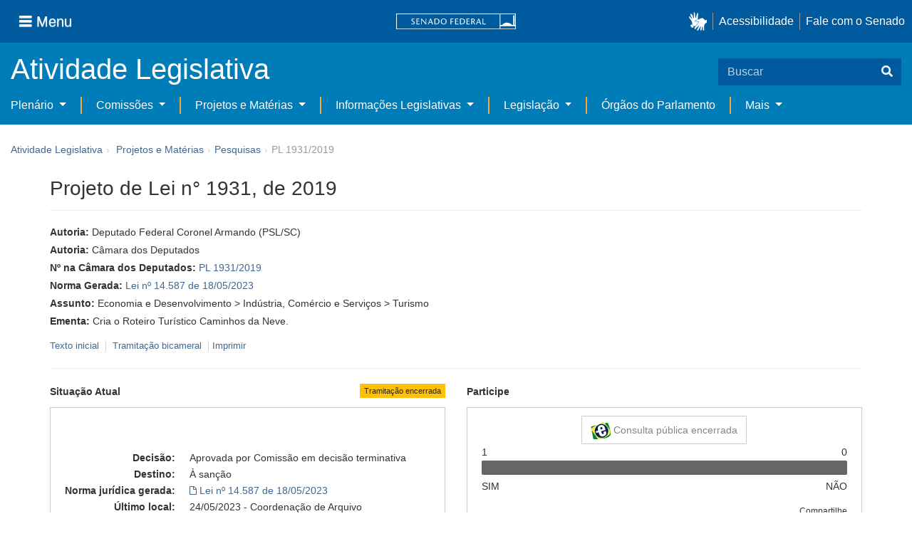

--- FILE ---
content_type: text/html;charset=UTF-8
request_url: https://www25.senado.leg.br/web/atividade/materias/-/materia/153127
body_size: 86892
content:
<!DOCTYPE html> <html class="aui ltr" dir="ltr" lang="pt-BR" $container_height> <head> <title>PL 1931/2019 - Senado Federal</title> <link rel="apple-touch-icon" sizes="180x180" href="https://www25.senado.leg.br/senado-theme/images/favicon/apple-touch-icon.png"> <link rel="icon" type="image/png" sizes="32x32" href="https://www25.senado.leg.br/senado-theme/images/favicon/favicon-32x32.png"> <link rel="icon" type="image/png" sizes="16x16" href="https://www25.senado.leg.br/senado-theme/images/favicon/favicon-16x16.png"> <link rel="mask-icon" href="https://www25.senado.leg.br/senado-theme/images/favicon/safari-pinned-tab.svg"> <link rel="shortcut icon" href="https://www25.senado.leg.br/senado-theme/images/favicon/favicon.ico"> <link rel="manifest" href="https://www25.senado.leg.br/senado-theme/images/favicon/site.webmanifest"> <meta name="msapplication-TileColor" content="#00aba9"> <meta name="msapplication-TileImage" content="https://www25.senado.leg.br/senado-theme/images/favicon/mstile-144x144.png"> <meta content="initial-scale=1.0, width=device-width" name="viewport" /> <meta content="text/html; charset=UTF-8" http-equiv="content-type" /> <meta content="Cria o Roteiro Turístico Caminhos da Neve." lang="pt-BR" name="description" /> <link href="https://www25.senado.leg.br/senado-theme/images/favicon.ico" rel="Shortcut Icon" /> <link href="https&#x3a;&#x2f;&#x2f;www25&#x2e;senado&#x2e;leg&#x2e;br&#x2f;web&#x2f;atividade&#x2f;materias&#x2f;-&#x2f;materia&#x2f;153127" rel="canonical" /> <link href="https&#x3a;&#x2f;&#x2f;www25&#x2e;senado&#x2e;leg&#x2e;br&#x2f;web&#x2f;atividade&#x2f;materias&#x2f;-&#x2f;materia&#x2f;153127" hreflang="x-default" rel="alternate" /> <link href="https&#x3a;&#x2f;&#x2f;www25&#x2e;senado&#x2e;leg&#x2e;br&#x2f;web&#x2f;atividade&#x2f;materias&#x2f;-&#x2f;materia&#x2f;153127" hreflang="pt-BR" rel="alternate" /> <link href="https&#x3a;&#x2f;&#x2f;www25&#x2e;senado&#x2e;leg&#x2e;br&#x2f;en&#x2f;web&#x2f;atividade&#x2f;materias&#x2f;-&#x2f;materia&#x2f;153127" hreflang="en-US" rel="alternate" /> <link class="lfr-css-file" href="https&#x3a;&#x2f;&#x2f;www25&#x2e;senado&#x2e;leg&#x2e;br&#x2f;senado-theme&#x2f;css&#x2f;aui&#x2e;css&#x3f;browserId&#x3d;other&#x26;themeId&#x3d;senadohome_WAR_senadotheme&#x26;minifierType&#x3d;css&#x26;languageId&#x3d;pt_BR&#x26;b&#x3d;6205&#x26;t&#x3d;1766760677000" rel="stylesheet" type="text/css" /> <link href="&#x2f;html&#x2f;css&#x2f;main&#x2e;css&#x3f;browserId&#x3d;other&#x26;themeId&#x3d;senadohome_WAR_senadotheme&#x26;minifierType&#x3d;css&#x26;languageId&#x3d;pt_BR&#x26;b&#x3d;6205&#x26;t&#x3d;1586405536000" rel="stylesheet" type="text/css" /> <link href="https://www25.senado.leg.br/atividade-portlet/css/main.css?browserId=other&amp;themeId=senadohome_WAR_senadotheme&amp;minifierType=css&amp;languageId=pt_BR&amp;b=6205&amp;t=1766760686000" rel="stylesheet" type="text/css" /> <link href="https://www25.senado.leg.br/atividade-portlet/css/materia.css?browserId=other&amp;themeId=senadohome_WAR_senadotheme&amp;minifierType=css&amp;languageId=pt_BR&amp;b=6205&amp;t=1766760686000" rel="stylesheet" type="text/css" /> <link href="https://www25.senado.leg.br/atividade-portlet/css/infografico-materia.css?browserId=other&amp;themeId=senadohome_WAR_senadotheme&amp;minifierType=css&amp;languageId=pt_BR&amp;b=6205&amp;t=1766760686000" rel="stylesheet" type="text/css" /> <link href="https://www25.senado.leg.br/atividade-portlet/css/materia-quadro-ia.css?browserId=other&amp;themeId=senadohome_WAR_senadotheme&amp;minifierType=css&amp;languageId=pt_BR&amp;b=6205&amp;t=1766760686000" rel="stylesheet" type="text/css" /> <link href="https://www25.senado.leg.br/atividade-portlet/static/lib/fontawesome-5.0/css/fontawesome-all.css?browserId=other&amp;themeId=senadohome_WAR_senadotheme&amp;minifierType=css&amp;languageId=pt_BR&amp;b=6205&amp;t=1766760686000" rel="stylesheet" type="text/css" /> <link href="https://www25.senado.leg.br/notifications-portlet/notifications/css/main.css?browserId=other&amp;themeId=senadohome_WAR_senadotheme&amp;minifierType=css&amp;languageId=pt_BR&amp;b=6205&amp;t=1766760667000" rel="stylesheet" type="text/css" /> <script type="text/javascript">var Liferay={Browser:{acceptsGzip:function(){return true},getMajorVersion:function(){return 131},getRevision:function(){return"537.36"},getVersion:function(){return"131.0"},isAir:function(){return false},isChrome:function(){return true},isFirefox:function(){return false},isGecko:function(){return true},isIe:function(){return false},isIphone:function(){return false},isLinux:function(){return false},isMac:function(){return true},isMobile:function(){return false},isMozilla:function(){return false},isOpera:function(){return false},isRtf:function(){return true},isSafari:function(){return true},isSun:function(){return false},isWap:function(){return false},isWapXhtml:function(){return false},isWebKit:function(){return true},isWindows:function(){return false},isWml:function(){return false}},Data:{NAV_SELECTOR:"#navigation",isCustomizationView:function(){return false},notices:[null]},ThemeDisplay:{getLayoutId:function(){return"3"},getLayoutURL:function(){return"https://www25.senado.leg.br/web/atividade/materias"},getParentLayoutId:function(){return"92"},isPrivateLayout:function(){return"false"},isVirtualLayout:function(){return false},getBCP47LanguageId:function(){return"pt-BR"},getCDNBaseURL:function(){return"https://www25.senado.leg.br"},getCDNDynamicResourcesHost:function(){return""},getCDNHost:function(){return""},getCompanyId:function(){return"10159"},getCompanyGroupId:function(){return"10199"},getDefaultLanguageId:function(){return"pt_BR"},getDoAsUserIdEncoded:function(){return""},getLanguageId:function(){return"pt_BR"},getParentGroupId:function(){return"12427"},getPathContext:function(){return""},getPathImage:function(){return"/image"},getPathJavaScript:function(){return"/html/js"},getPathMain:function(){return"/c"},getPathThemeImages:function(){return"https://www25.senado.leg.br/senado-theme/images"},getPathThemeRoot:function(){return"/senado-theme"},getPlid:function(){return"12443"},getPortalURL:function(){return"https://www25.senado.leg.br"},getPortletSetupShowBordersDefault:function(){return true},getScopeGroupId:function(){return"12427"},getScopeGroupIdOrLiveGroupId:function(){return"12427"},getSessionId:function(){return""},getSiteGroupId:function(){return"12427"},getURLControlPanel:function(){return"/group/control_panel?refererPlid=12443"},getURLHome:function(){return"https\x3a\x2f\x2fwww25\x2esenado\x2eleg\x2ebr\x2fweb\x2fguest"},getUserId:function(){return"10163"},getUserName:function(){return""},isAddSessionIdToURL:function(){return false},isFreeformLayout:function(){return false},isImpersonated:function(){return false},isSignedIn:function(){return false},isStateExclusive:function(){return false},isStateMaximized:function(){return false},isStatePopUp:function(){return false}},PropsValues:{NTLM_AUTH_ENABLED:false}};var themeDisplay=Liferay.ThemeDisplay;Liferay.AUI={getAvailableLangPath:function(){return"available_languages.jsp?browserId=other&themeId=senadohome_WAR_senadotheme&colorSchemeId=01&minifierType=js&languageId=pt_BR&b=6205&t=1588113760000"},getCombine:function(){return true},getComboPath:function(){return"/combo/?browserId=other&minifierType=&languageId=pt_BR&b=6205&t=1588113760000&"},getFilter:function(){return"min"},getJavaScriptRootPath:function(){return"/html/js"},getLangPath:function(){return"aui_lang.jsp?browserId=other&themeId=senadohome_WAR_senadotheme&colorSchemeId=01&minifierType=js&languageId=pt_BR&b=6205&t=1588113760000"},getStaticResourceURLParams:function(){return"?browserId=other&minifierType=&languageId=pt_BR&b=6205&t=1588113760000"}};Liferay.authToken="qXm9UP5v";Liferay.currentURL="\x2fweb\x2fatividade\x2fmaterias\x2f-\x2fmateria\x2f153127";Liferay.currentURLEncoded="%2Fweb%2Fatividade%2Fmaterias%2F-%2Fmateria%2F153127";</script> <script src="/html/js/barebone.jsp?browserId=other&amp;themeId=senadohome_WAR_senadotheme&amp;colorSchemeId=01&amp;minifierType=js&amp;minifierBundleId=javascript.barebone.files&amp;languageId=pt_BR&amp;b=6205&amp;t=1588113760000" type="text/javascript"></script> <script type="text/javascript">Liferay.Portlet.list=["materia_WAR_atividadeportlet"];</script> <meta content="60 days" name="revisit-after"/> <meta content="Câmara dos Deputados,Deputado Federal Coronel Armando" name="sf_autor"/> <meta content="" name="sf_senador"/> <meta content="PSL" name="sf_partido"/> <meta content="SC" name="sf_uf"/> <meta content="Câmara dos Deputados e outros" name="sf_autor_resumido"/> <meta content="2023-05-24" name="sf_data"/> <meta content="2022-05-17" name="sf_data_leitura"/> <meta content="2021-05-03" name="sf_data_apresentacao"/> <meta content="2019" name="sf_ano"/> <meta content="PL - Projeto de Lei" name="sf_tipo_materia"/> <meta content="CRIAÇÃO, LEI FEDERAL, INCENTIVO, TURISMO, ATIVIDADE CULTURAL, ATIVIDADE RURAL, ESTADO DE SANTA CATARINA (SC), ESTADO DO RIO GRANDE DO SUL (RS), MUNICIPIOS, ANITAPOLIS (SC), ALFREDO WAGNER (SC), BOCAINA DO SUL (SC), BOM JARDIM DA SERRA (SC), BOM RETIRO (SC), LAGES (SC), PAINEL (SC), RANCHO QUEIMADO (SC), RIO RUFINO (SC), SÃO JOAQUIM (SC), URUBICI (SC), URUPEMA (SC), BOM JESUS (RS), CAMBARA DO SUL (RS), CANELA (RS), GRAMADO (RS), JAQUIRANA (RS), MONTE ALEGRE DOS CAMPOS (RS), NOVA PETROPOLIS (RS), SÃO FRANCISCO DE PAULA (RS), SÃO JOSE DOS AUSENTES (RS), VACARIA (RS)" name="sf_indexacao"/> <meta content="Economia e Desenvolvimento" name="sf_assunto_geral"/> <meta content="Indústria, Comércio e Serviços" name="sf_assunto"/> <meta content="Turismo" name="sf_assunto"/> <meta content="Norma Geral" name="sf_natureza"/> <meta content="PL 1931/2019, PL 1931/19, PL 1931/2019, PL 1931/19" name="sf_identificacao"/> <meta content="153127" name="sf_id"/> <meta content="Cria o Roteiro Turístico Caminhos da Neve." name="sf_ementa"/> <meta content="true" name="sf_ecidadania"/> <meta content="Tramitação encerrada" name="sf_situacao"/> <meta content="Senado Federal" name="sf_casa"/> <meta content="{&quot;requerimentosDeUrgencia&quot;:[]}" name="sf_metadado_json"/> <link class="lfr-css-file" href="https&#x3a;&#x2f;&#x2f;www25&#x2e;senado&#x2e;leg&#x2e;br&#x2f;senado-theme&#x2f;css&#x2f;main&#x2e;css&#x3f;browserId&#x3d;other&#x26;themeId&#x3d;senadohome_WAR_senadotheme&#x26;minifierType&#x3d;css&#x26;languageId&#x3d;pt_BR&#x26;b&#x3d;6205&#x26;t&#x3d;1766760677000" rel="stylesheet" type="text/css" /> <style type="text/css">#p_p_id_materia_WAR_atividadeportlet_ .portlet-borderless-container{border-width:;border-style:}</style> <link rel="stylesheet" type="text/css" href="https://www.senado.leg.br/inc/essencial-2020/css/essencial.css" /> <link rel="stylesheet" type="text/css" href="https://www.senado.leg.br/inc/essencial-2020/css/essencial-fix-bs2.css"/> <!-- Google tag (gtag.js) --> <script async src="https://www.googletagmanager.com/gtag/js?id=G-CW3ZH25XMK"></script> <script>window.dataLayer=window.dataLayer||[];function gtag(){dataLayer.push(arguments)}gtag("js",new Date());gtag("config","G-CW3ZH25XMK");</script> </head> <body class="yui3-skin-sam controls-visible signed-out public-page site twbs2" $container_body> <a href="#main-content" id="skip-to-content">Pular para o conteúdo</a> <div id="wrapper" $container_height> <div class="sf-wrapper"> <nav class="Triad navbar_global"> <div> <button class="btn btn-lg btn-secondary js-sidebar-action" id="jstoggle" type="button" aria-label="Menu"> <i class="fas fa-bars"></i><span class="u-hideLower title-n"> Menu</span> </button> </div> <div><a class="navbar_global-brand" href="https://www.senado.leg.br" title="Senado Federal"><img src="https://www.senado.leg.br/noticias/essencial/images/senado.svg" alt="Senado Federal" /></a> </div> <div> <div class="Rail Rail--fenced u-hideLower"> <a class="js-vlibras" role="button" title="acessibilidade"> <img src="https://www.senado.leg.br/noticias/essencial/images/hands.svg" width="25px" alt="Mãos fazendo sinais de libras." /></a><a class="link link-deep" href="https://www12.senado.leg.br/institucional/responsabilidade-social/acessibilidade/pages/acessibilidade-no-portal-do-senado">Acessibilidade</a><a class="link link-deep" href="http://www12.senado.gov.br/institucional/falecomosenado">Fale com o Senado</a> </div> <a class="btn btn-lg btn-secondary u-hideUpper" href="http://www12.senado.gov.br/institucional/falecomosenado" aria-label="Fale com o Senado."><i class="fas fa-phone"></i></a> </div> </nav> </div> <div class="sf-wrapper"> <div class="js-sidebar-mountpoint" data-url="https://www12.senado.leg.br/hpsenado/wssidebar.json"></div> </div> <div class="sf-wrapper"> <div class="menu-local"> <div class="pt-2"> <div class="nav_control-title"> <h1><a href="/web/atividade"> Atividade Legislativa </a> </h1> </div> </div> <button class="btn_control-res btn btn-tertiary btn-lg" type="button" data-toggle="collapse.se" data-target="#menu-local__form" aria-controls="menu-local__form" aria-expanded="false" aria-label="Exibe busca"> <i class="fas fa-search"></i> </button> <form class="menu-local__form collapse" id="menu-local__form" method="GET" action="https://www6g.senado.leg.br/busca/"> <input type="hidden" name="portal" value="Atividade Legislativa"/> <div class="search-wrapper"> <input class="form-control search-out" type="search" name="q" placeholder="Buscar">
							<button class="search-btn" type="submit" aria-label="Buscar"><i class="fas fa-search"></i></button>
						</div>
					</form>
				</div>
			</div>
			<div class="sf-wrapper">
	<nav class="navbar navbar_control navbar-expand-lg navbar--sf">
		<div class="navbar-toggler navbar-toggler--sf" role="button" data-toggle="collapse.se"
			data-target="#sfMenuLocalDropdown" aria-controls="sfMenuLocalDropdown" aria-expanded="false" aria-label="Exibe navegação">
			<button class="btn btn-secondary" aria-label="Menu desta seção"><i class="fas fa-bars"></i></button>
			<div class="ml-2">MENU DESTA SEÇÃO</div>
		</div>
		<div class="collapse navbar-collapse-se" id="sfMenuLocalDropdown">
			<ul class="navbar-nav navbar-nav--sf">
																																		<li class="nav-item dropdown" id="sfMenuGroup_58">
						<a class="link link--nav dropdown-toggle" id="sfMenuGroupName_58"
							href="https&#x3a;&#x2f;&#x2f;www25&#x2e;senado&#x2e;leg&#x2e;br&#x2f;web&#x2f;atividade&#x2f;plenario"
							data-toggle="dropdown.se" aria-haspopup="true" aria-expanded="false">
							Plenário
						</a>
						<div class="dropdown-menu dropdown-menu--sf"
							aria-labelledby="js-menu-1">
			                																<a class="dropdown-item" id="sfMenuGroupItem_1" role="presentation"
									href="https&#x3a;&#x2f;&#x2f;www25&#x2e;senado&#x2e;leg&#x2e;br&#x2f;web&#x2f;atividade&#x2f;sessao-plenaria"  role="menuitem">Sessão Plenária</a>
																							<a class="dropdown-item" id="sfMenuGroupItem_98" role="presentation"
									href="https&#x3a;&#x2f;&#x2f;legis&#x2e;senado&#x2e;leg&#x2e;br&#x2f;ordiaportal&#x2f;casa&#x2f;SF"  role="menuitem">Ordem do Dia</a>
																							<a class="dropdown-item" id="sfMenuGroupItem_281" role="presentation"
									href="https&#x3a;&#x2f;&#x2f;legis&#x2e;senado&#x2e;leg&#x2e;br&#x2f;diarios&#x2f;ver"  role="menuitem">Diários</a>
																							<a class="dropdown-item" id="sfMenuGroupItem_304" role="presentation"
									href="https&#x3a;&#x2f;&#x2f;www25&#x2e;senado&#x2e;leg&#x2e;br&#x2f;web&#x2f;atividade&#x2f;anais"  role="menuitem">Anais do Senado</a>
																							<a class="dropdown-item" id="sfMenuGroupItem_13" role="presentation"
									href="https&#x3a;&#x2f;&#x2f;www25&#x2e;senado&#x2e;leg&#x2e;br&#x2f;web&#x2f;atividade&#x2f;pronunciamentos"  role="menuitem">Pronunciamentos</a>
																							<a class="dropdown-item" id="sfMenuGroupItem_55" role="presentation"
									href="https&#x3a;&#x2f;&#x2f;www25&#x2e;senado&#x2e;leg&#x2e;br&#x2f;web&#x2f;atividade&#x2f;questoes-de-ordem"  role="menuitem">Questões de Ordem</a>
													</div> 
																																							<li class="nav-item dropdown" id="sfMenuGroup_97">
						<a class="link link--nav dropdown-toggle" id="sfMenuGroupName_97"
							href="https&#x3a;&#x2f;&#x2f;www25&#x2e;senado&#x2e;leg&#x2e;br&#x2f;web&#x2f;atividade&#x2f;comissoes&#x2f;audiencias-publicas"
							data-toggle="dropdown.se" aria-haspopup="true" aria-expanded="false">
							Comissões
						</a>
						<div class="dropdown-menu dropdown-menu--sf"
							aria-labelledby="js-menu-1">
			                																<a class="dropdown-item" id="sfMenuGroupItem_282" role="presentation"
									href="https&#x3a;&#x2f;&#x2f;legis&#x2e;senado&#x2e;leg&#x2e;br&#x2f;comissoes&#x2f;"  role="menuitem">Agenda</a>
																							<a class="dropdown-item" id="sfMenuGroupItem_285" role="presentation"
									href="https&#x3a;&#x2f;&#x2f;legis&#x2e;senado&#x2e;leg&#x2e;br&#x2f;comissoes&#x2f;pesquisa_comissao"  role="menuitem">Pesquisar Comissões</a>
													</div> 
																																												<li class="nav-item dropdown" id="sfMenuGroup_92">
						<a class="link link--nav dropdown-toggle" id="sfMenuGroupName_92"
							href="https&#x3a;&#x2f;&#x2f;www25&#x2e;senado&#x2e;leg&#x2e;br&#x2f;web&#x2f;atividade&#x2f;materias&#x2f;home"
							data-toggle="dropdown.se" aria-haspopup="true" aria-expanded="false">
							Projetos e Matérias
						</a>
						<div class="dropdown-menu dropdown-menu--sf"
							aria-labelledby="js-menu-1">
			                																								<a class="dropdown-item" id="sfMenuGroupItem_3" role="presentation"
									href="https&#x3a;&#x2f;&#x2f;www25&#x2e;senado&#x2e;leg&#x2e;br&#x2f;web&#x2f;atividade&#x2f;materias"  role="menuitem">Pesquisas</a>
																							<a class="dropdown-item" id="sfMenuGroupItem_15" role="presentation"
									href="https&#x3a;&#x2f;&#x2f;www25&#x2e;senado&#x2e;leg&#x2e;br&#x2f;web&#x2f;atividade&#x2f;materias&#x2f;acompanhamento"  role="menuitem">Acompanhamento de matérias</a>
													</div> 
																																							<li class="nav-item dropdown" id="sfMenuGroup_4">
						<a class="link link--nav dropdown-toggle" id="sfMenuGroupName_4"
							href="https&#x3a;&#x2f;&#x2f;www25&#x2e;senado&#x2e;leg&#x2e;br&#x2f;web&#x2f;atividade&#x2f;relatorios-legislativos"
							data-toggle="dropdown.se" aria-haspopup="true" aria-expanded="false">
							Informações Legislativas
						</a>
						<div class="dropdown-menu dropdown-menu--sf"
							aria-labelledby="js-menu-1">
			                																<a class="dropdown-item" id="sfMenuGroupItem_72" role="presentation"
									href="https&#x3a;&#x2f;&#x2f;www25&#x2e;senado&#x2e;leg&#x2e;br&#x2f;web&#x2f;atividade&#x2f;relatorios-mensais"  role="menuitem">Relatórios Mensais</a>
																							<a class="dropdown-item" id="sfMenuGroupItem_10" role="presentation"
									href="https&#x3a;&#x2f;&#x2f;www25&#x2e;senado&#x2e;leg&#x2e;br&#x2f;web&#x2f;atividade&#x2f;relatorio-da-presidencia"  role="menuitem">Relatórios da Presidência</a>
																							<a class="dropdown-item" id="sfMenuGroupItem_114" role="presentation"
									href="http&#x3a;&#x2f;&#x2f;www9&#x2e;senado&#x2e;leg&#x2e;br&#x2f;painellegislativo"  role="menuitem">Estatísticas</a>
																							<a class="dropdown-item" id="sfMenuGroupItem_256" role="presentation"
									href="https&#x3a;&#x2f;&#x2f;www25&#x2e;senado&#x2e;leg&#x2e;br&#x2f;web&#x2f;atividade&#x2f;relatorios-legislativos&#x2f;covid-19"  role="menuitem">Enfrentamento ao Coronavírus</a>
																							<a class="dropdown-item" id="sfMenuGroupItem_286" role="presentation"
									href="https&#x3a;&#x2f;&#x2f;www12&#x2e;senado&#x2e;leg&#x2e;br&#x2f;institucional&#x2f;falecomosenado&#x2f;processo-legislativo"  role="menuitem">Atendimento ao Usuário</a>
													</div> 
																																							<li class="nav-item dropdown" id="sfMenuGroup_167">
						<a class="link link--nav dropdown-toggle" id="sfMenuGroupName_167"
							href="https&#x3a;&#x2f;&#x2f;www25&#x2e;senado&#x2e;leg&#x2e;br&#x2f;web&#x2f;atividade&#x2f;legislacao"
							data-toggle="dropdown.se" aria-haspopup="true" aria-expanded="false">
							Legislação
						</a>
						<div class="dropdown-menu dropdown-menu--sf"
							aria-labelledby="js-menu-1">
			                																<a class="dropdown-item" id="sfMenuGroupItem_296" role="presentation"
									href="https&#x3a;&#x2f;&#x2f;www25&#x2e;senado&#x2e;leg&#x2e;br&#x2f;web&#x2f;atividade&#x2f;legislacao&#x2f;constituicao-federal"  role="menuitem">Constituição Federal</a>
																							<a class="dropdown-item" id="sfMenuGroupItem_295" role="presentation"
									href="https&#x3a;&#x2f;&#x2f;www25&#x2e;senado&#x2e;leg&#x2e;br&#x2f;web&#x2f;atividade&#x2f;legislacao&#x2f;legislacao-federal"  role="menuitem">Legislação Federal</a>
																							<a class="dropdown-item" id="sfMenuGroupItem_89" role="presentation"
									href="https&#x3a;&#x2f;&#x2f;www25&#x2e;senado&#x2e;leg&#x2e;br&#x2f;web&#x2f;atividade&#x2f;legislacao&#x2f;regimento-interno"  role="menuitem">Regimento Interno</a>
													</div> 
																																		<li class="nav-item" id="layout_88">
						<a class="link link--nav" href="https&#x3a;&#x2f;&#x2f;www25&#x2e;senado&#x2e;leg&#x2e;br&#x2f;web&#x2f;atividade&#x2f;conselhos">Órgãos do Parlamento</a></li>
																																												<li class="nav-item dropdown" id="sfMenuGroup_287">
						<a class="link link--nav dropdown-toggle" id="sfMenuGroupName_287"
							href="https&#x3a;&#x2f;&#x2f;www25&#x2e;senado&#x2e;leg&#x2e;br&#x2f;web&#x2f;atividade&#x2f;mais"
							data-toggle="dropdown.se" aria-haspopup="true" aria-expanded="false">
							Mais
						</a>
						<div class="dropdown-menu dropdown-menu--sf"
							aria-labelledby="js-menu-1">
			                																<a class="dropdown-item" id="sfMenuGroupItem_112" role="presentation"
									href="https&#x3a;&#x2f;&#x2f;www25&#x2e;senado&#x2e;leg&#x2e;br&#x2f;web&#x2f;atividade&#x2f;autoridades"  role="menuitem">Autoridades</a>
																							<a class="dropdown-item" id="sfMenuGroupItem_177" role="presentation"
									href="https&#x3a;&#x2f;&#x2f;www25&#x2e;senado&#x2e;leg&#x2e;br&#x2f;web&#x2f;atividade&#x2f;simplificou"  role="menuitem">Simplificou</a>
																							<a class="dropdown-item" id="sfMenuGroupItem_289" role="presentation"
									href="https&#x3a;&#x2f;&#x2f;www12&#x2e;senado&#x2e;leg&#x2e;br&#x2f;perguntas-frequentes"  role="menuitem">Perguntas Frequentes</a>
																							<a class="dropdown-item" id="sfMenuGroupItem_288" role="presentation"
									href="https&#x3a;&#x2f;&#x2f;www&#x2e;senado&#x2e;leg&#x2e;br&#x2f;senado&#x2f;hotsites&#x2f;entendaatleg&#x2f;"  role="menuitem">Entenda a Atividade Legislativa</a>
																							<a class="dropdown-item" id="sfMenuGroupItem_334" role="presentation"
									href="https&#x3a;&#x2f;&#x2f;www&#x2e;senado&#x2e;leg&#x2e;br&#x2f;senado&#x2f;hotsites&#x2f;expotramita"  role="menuitem">Exposição Tramitação de Matérias Legislativas no Senado Federal</a>
													</div> 
												</ul>
		</div>
	</nav>
</div>

			<div id="breadcrumbs" class="breadcrumbs hidden-phone"><a href="/web/atividade">Atividade Legislativa</a><span class="divider">›</span>	
	
	
	
	


























































	

























































<ul aria-label="Breadcrumb" class="breadcrumb breadcrumb-horizontal">
	<li class="first breadcrumb-truncate"><a href="https://www25.senado.leg.br/web/atividade/materias/home" >Projetos e Matérias</a><span class="divider">&rsaquo;</span></li><li class="current-parent breadcrumb-truncate"><a href="https://www25.senado.leg.br/web/atividade/materias" >Pesquisas</a><span class="divider">&rsaquo;</span></li><li class="active last breadcrumb-truncate">PL 1931/2019</li>
</ul>

</div>
		
<!--	$("a.first").attr("href", "http://cupcream.com"); -->
	
								<div id="content" class='container sf-spacer-xs'>	
				
								







































































































<div class="columns-1" id="main-content" role="main">
	<div class="portlet-layout row-fluid">
		<div class="portlet-column portlet-column-only span12" id="column-1">
			<div class="portlet-dropzone portlet-column-content portlet-column-content-only" id="layout-column_column-1">



























































	

	<div class="portlet-boundary portlet-boundary_materia_WAR_atividadeportlet_  portlet-static portlet-static-end portlet-borderless materia-portlet " id="p_p_id_materia_WAR_atividadeportlet_" >
		<span id="p_materia_WAR_atividadeportlet"></span>



	
	
	

		

			
				
					
























































	
	
	
	
	

		

		
			
			

				

				<div class="portlet-borderless-container" style="">
					

					


	<div class="portlet-body">



	
		
			
			
				
					



























































































































	

				

				
					
					
						


	

		



	
		<div id="_materia_WAR_atividadeportlet_acompanharModal" class="modal fade"
			style="display: none;"></div>
		<div class="">
			<h1>Projeto de Lei n° 1931, de 2019</h1>
			
			
			<div class="bg-info-conteudo">
				<div class="row">
					<div class="span12 sf-bloco-paragrafos-condensados">
						
                            <p>
                                <strong>Autoria:</strong>
                                <span>Deputado Federal Coronel Armando (PSL/SC)</span>
                            </p>
                        
                        
                            <p>
                                <strong>Autoria:</strong>
                                <span>Câmara dos Deputados</span>
                            </p>
                        
                        
                            <p>
                                <strong>Nº na Câmara dos Deputados:</strong>
                                <a href="http://www.camara.gov.br/proposicoesWeb/fichadetramitacao?idProposicao=2196339">PL 1931/2019</a>
                            </p>
                        
                        
                            <p>
                                <strong>Norma Gerada:</strong>
                                <a href="https://legis.senado.leg.br/norma/37061608">Lei nº 14.587 de 18/05/2023</a>
                            </p>
                        
                        
                        
                            <p>
                                <strong>Assunto:</strong>
                                
                                    <span>Economia e Desenvolvimento &gt; Indústria, Comércio e Serviços &gt; Turismo</span>
                                
                            </p>
                        
                        
                        
						<p>
							<strong>Ementa:</strong> <span>Cria o Roteiro Turístico Caminhos da Neve.</span>
                            
						</p>
						
					</div>
				</div>
                <div>
            
        </div>
                <div style="margin: 10px 0;">
                    
        
        <div style="font-size: 0.9rem;">
            <a href="https://legis.senado.leg.br/sdleg-getter/documento?dm=9158710&amp;ts=1725975472796&amp;disposition=inline"
                target="_blank">  Texto inicial
            </a>
            
                <span class="sf-separador-links"></span>
                <a href="https://www.congressonacional.leg.br/materias/materias-bicamerais/-/ver/pl-1931-2019" target="_blank"> &nbsp;Tramitação bicameral
                </a>
            
            <span class="sf-separador-links"></span>
            <a href="https://www25.senado.leg.br/web/atividade/materias/-/materia/153127/pdf" target="_blank">  Imprimir
            </a>
        </div>
    
    
                </div>
                <hr/> <div class="row-fluid"> <div class="bg_blue-dashboard" style="background-color: #fff;"> <div class="row-fluid"> <div class="span6"> <p> <strong>Situação Atual</strong> <span class="margin_ajust pull-right"> <span class="label label-warning">Tramitação encerrada</span> </span> </p> <!-- <div class="text-center up"> --> <!-- <a href="#" id="upClick" title="para cima"><span class="icon-circle-arrow-up icon-white"></span></a> --> <!-- </div> --> <div class="inner-lines style-5"> <div class="sf-bloco-flex-coluna" style="min-height: 100%;"> <dl class="dl-horizontal sf-atividade-dl-dd-spacer"> <dt>Decisão:</dt> <dd>Aprovada por Comissão em decisão terminativa</dd> <dt>Destino:</dt> <dd>À sanção</dd> <dt>Norma jurídica gerada:</dt> <dd> <a href="https://legis.senado.leg.br/norma/37061608"> <span class="icon-file"></span> <span>Lei nº 14.587 de 18/05/2023</span> </a> </dd> <dt>Último local:</dt> <dd>24/05/2023 - Coordenação de Arquivo</dd> <dt>Último estado:</dt> <dd>19/05/2023 - TRANSFORMADA EM NORMA JURÍDICA</dd> </dl> </div> </div> </div> <div class="span6"> <p> <strong>Participe</strong> </p> <div class="inner-lines3 style-5 ecidadania"> <div class="border-top text-center"> <a class="btn btn-default encerrada" href="https://www12.senado.gov.br/ecidadania/visualizacaomateria?id=153127"> <img src="/atividade-portlet/img/e-cidadania.png" style="border: 0; width: 28px; height: 24px;" /> Consulta pública encerrada </a> </div> <div> <span>1</span> <span class="pull-right">0</span> </div> <div class="progress fechada"> <div class="bar voto-sim" style="width: 100%;"></div> <div class="bar voto-nao" style="width: 0%;"></div> </div> <div> <span>SIM</span> <span class="pull-right">NÃO</span> </div> <div class="linha-comentarios"> <div class="pull-right"> <small>Compartilhe</small> <div class="share-rede-social fa-lg"> <a role="button" class="facebook-btn" href="https://www.facebook.com/sharer/sharer.php?u=https://www12.senado.gov.br/ecidadania/visualizacaomateria?id%3D153127&amp;title=Projeto%20de%20Lei%20n%C2%B0%201931,%20de%202019" target="_blank" title="Facebook"> <i class="fab fa-facebook"></i> </a> <a class="link link-deep--twitter" href="https://x.com/intent/tweet?url=https://www12.senado.gov.br/ecidadania/visualizacaomateria?id%3D153127&amp;text=Projeto%20de%20Lei%20n%C2%B0%201931,%20de%202019" title="X" target="_blank"> <svg class="icone-x-twitter" viewBox="0 0 512 512"> <path d="M389.2 48h70.6L305.6 224.2 487 464H345L233.7 318.6 106.5 464H35.8L200.7 275.5 26.8 48H172.4L272.9 180.9 389.2 48zM364.4 421.8h39.1L151.1 88h-42L364.4 421.8z"></path> </svg> </a> </div> </div> <div> <br /> <small>Resultado apurado em <span>2026-01-18 às 07:09</span> </small> </div> </div> </div> <div class="inner-lines4"> <button type="button" style="width: 100%;" class="btn btn-default btn-link borda jq_acompanhamento" role="button" data-target="#_materia_WAR_atividadeportlet_acompanharModal" data-url="https://www25.senado.leg.br/web/atividade/materias/-/materia/153127?p_p_lifecycle=2&amp;p_p_resource_id=acompanhar&amp;p_p_cacheability=cacheLevelPage"> <span class="icon-plus-sign"></span> Acompanhar esta matéria </button> </div> </div> </div> </div> </div> </div> </div> <div class="conteudo"> <div class="row-fluid"> <div class="span12"> <hr /> <!-- Global Accordions --> <div id="conteudoProjeto" class="accordion"> <div class="accordion-group accordion-caret"> <div id="secao-documentos" class="accordion-heading accordion-cabecalho"> <a class="accordion-toggle collapsed" data-toggle="collapse" href="#documentos"> Documentos </a> </div> <div id="documentos" class="accordion-body collapse"> <div class="accordion-inner accordion-conteudo"> <ul class="nav nav-tabs"> <li class="active"><a href="#materia_documentos_proposicao" data-toggle="tab"><span>Proposição</span> <span class="label label-info">2</span></a></li> <li><a href="#materia_documentos_pareceres" data-toggle="tab"><span>Pareceres</span> <span class="label label-info">2</span></a></li> <li><a href="#materia_documentos_outros" data-toggle="tab"><span>Outros</span> <span class="label label-info">13</span></a></li> </ul> <div class="tab-content"> <div class="tab-pane active" id="materia_documentos_proposicao"> <div class="div-zebra"> <div class="sf-texto-materia"> <div class="sf-texto-materia--coluna-dados"> <dl class="dl-horizontal"> <dt>Identificação:</dt> <dd title="Projeto de Lei - Norma Geral"> <span>PL 1931/2019</span> </dd> <dt>Autor:</dt> <dd> Câmara dos Deputados</dd> <dt>Data:</dt> <dd>03/05/2021</dd> <dt>Descrição/Ementa</dt> <dd>Cria o Roteiro Turístico Caminhos da Neve.</dd> <dt>Local:</dt> <dd>Plenário do Senado Federal</dd> </dl> </div> <div class="sf-texto-materia--coluna-link"> <span> <a href="https://legis.senado.leg.br/sdleg-getter/documento?dm=8963958&amp;ts=1725975472761&amp;disposition=inline" data-placement="top" title="PL 1931/2019" class="sf-texto-materia--link"><i class="fas fa-file-pdf"></i><br /> <span class="sf-texto-materia--link--label">PDF</span></a> </span> </div> </div> <div class="sf-texto-materia"> <div class="sf-texto-materia--coluna-dados"> <dl class="dl-horizontal"> <dt>Identificação:</dt> <dd title="Conteúdo Legislativo não categorizado"> <span>Avulso inicial da matéria</span> </dd> <dt>Autor:</dt> <dd> Senado Federal</dd> <dt>Data:</dt> <dd>17/05/2022</dd> <dt>Descrição/Ementa</dt> <dd>-</dd> <dt>Local:</dt> <dd>Plenário do Senado Federal</dd> <dt>Ação Legislativa:</dt> <dd> <a href="#tramitacao_10318557" class="sf-senado-link-tramitacao"><span>Encaminhado à publicação, em 17/05/2022.</span> | <span class="icon icon-link"></span> Veja a tramitação</a> </dd> </dl> </div> <div class="sf-texto-materia--coluna-link"> <span> <a href="https://legis.senado.leg.br/sdleg-getter/documento?dm=9158710&amp;ts=1725975472796&amp;disposition=inline" data-placement="top" title="Avulso inicial da matéria" class="sf-texto-materia--link"><i class="fas fa-file-pdf"></i><br /> <span class="sf-texto-materia--link--label">PDF</span></a> </span> </div> </div> </div> </div> <div class="tab-pane" id="materia_documentos_pareceres"> <div class="div-zebra"> <div class="sf-texto-materia"> <div class="sf-texto-materia--coluna-dados"> <dl class="dl-horizontal"> <dt>Identificação:</dt> <dd title="Parecer (SF) - Análise legislativa típica de relatórios, pareceres e votos em separado"> <span>Relatório Legislativo</span> </dd> <dt>Autor:</dt> <dd>Senadora Ivete da Silveira (MDB/SC)</dd> <dt>Data:</dt> <dd>03/04/2023</dd> <dt>Descrição/Ementa</dt> <dd>cria o Roteiro Turístico Caminhos da Neve</dd> <dt>Local:</dt> <dd>Comissão de Desenvolvimento Regional e Turismo</dd> <dt>Ação Legislativa:</dt> <dd> <a href="#tramitacao_10468126" class="sf-senado-link-tramitacao"><span>Devolvido pela relatora, Senadora Ivete da Silveira, com relatório pela aprovação da matéria, com 1 (uma) emenda que apresenta.</span> | <span class="icon icon-link"></span> Veja a tramitação</a> </dd> </dl> </div> <div class="sf-texto-materia--coluna-link"> <span> <a href="https://legis.senado.leg.br/sdleg-getter/documento?dm=9308898&amp;ts=1725975473002&amp;rendition_principal=S&amp;disposition=inline" data-placement="top" title="Relatório Legislativo" class="sf-texto-materia--link"><i class="fas fa-file-pdf"></i><br /> <span class="sf-texto-materia--link--label">PDF</span></a> </span> </div> </div> <div class="sf-texto-materia"> <div class="sf-texto-materia--coluna-dados"> <dl class="dl-horizontal"> <dt>Identificação:</dt> <dd title="Parecer (SF) - Análise legislativa típica de relatórios, pareceres e votos em separado"> <span>P.S 1/2023 - CDR</span> </dd> <dt>Autor:</dt> <dd> Comissão de Desenvolvimento Regional e Turismo, Senadora Ivete da Silveira (MDB/SC)</dd> <dt>Data:</dt> <dd>11/04/2023</dd> <dt>Descrição/Ementa</dt> <dd>cria o Roteiro Turístico Caminhos da Neve</dd> <dt>Local:</dt> <dd>Comissão de Desenvolvimento Regional e Turismo</dd> <dt>Ação Legislativa:</dt> <dd> <a href="#tramitacao_10471012" class="sf-senado-link-tramitacao"><span>Em reunião realizada nesta data, é aprovado o projeto, com a Emenda nº 01-CDR.</span> | <span class="icon icon-link"></span> Veja a tramitação</a> </dd> </dl> </div> <div class="sf-texto-materia--coluna-link"> <span> <a href="https://legis.senado.leg.br/sdleg-getter/documento?dm=9312601&amp;ts=1725975472903&amp;disposition=inline" data-placement="top" title="P.S 1/2023 - CDR" class="sf-texto-materia--link"><i class="fas fa-file-pdf"></i><br /> <span class="sf-texto-materia--link--label">PDF</span></a> </span> </div> </div> </div> </div> <div class="tab-pane" id="materia_documentos_outros"> <div class="div-zebra"> <div class="sf-texto-materia"> <div class="sf-texto-materia--coluna-dados"> <dl class="dl-horizontal"> <dt>Identificação:</dt> <dd title="Lista de Presença"> <span>Listagem ou relatório descritivo</span> </dd> <dt>Autor:</dt> <dd> Comissão de Desenvolvimento Regional e Turismo</dd> <dt>Data:</dt> <dd>11/04/2023</dd> <dt>Descrição/Ementa</dt> <dd>Listagem ou relatório descritivo-Lista de Presença da reunião da 4ª Reunião CDR</dd> <dt>Local:</dt> <dd>Comissão de Desenvolvimento Regional e Turismo</dd> </dl> </div> <div class="sf-texto-materia--coluna-link"> <span> <a href="https://legis.senado.leg.br/sdleg-getter/documento?dm=9312578&amp;ts=1725975472851&amp;disposition=inline" data-placement="top" title="Listagem ou relatório descritivo" class="sf-texto-materia--link"><i class="fas fa-file-pdf"></i><br /> <span class="sf-texto-materia--link--label">PDF</span></a> </span> </div> </div> <div class="sf-texto-materia"> <div class="sf-texto-materia--coluna-dados"> <dl class="dl-horizontal"> <dt>Identificação:</dt> <dd title="Lista de Votação Nominal"> <span>Listagem ou relatório descritivo</span> </dd> <dt>Autor:</dt> <dd> Comissão de Desenvolvimento Regional e Turismo</dd> <dt>Data:</dt> <dd>11/04/2023</dd> <dt>Descrição/Ementa</dt> <dd>Listagem ou relatório descritivo-Lista de Votação Nominal da reunião da 4ª Reunião CDR</dd> <dt>Local:</dt> <dd>Comissão de Desenvolvimento Regional e Turismo</dd> </dl> </div> <div class="sf-texto-materia--coluna-link"> <span> <a href="https://legis.senado.leg.br/sdleg-getter/documento?dm=9312589&amp;ts=1725975472826&amp;disposition=inline" data-placement="top" title="Listagem ou relatório descritivo" class="sf-texto-materia--link"><i class="fas fa-file-pdf"></i><br /> <span class="sf-texto-materia--link--label">PDF</span></a> </span> </div> </div> <div class="sf-texto-materia"> <div class="sf-texto-materia--coluna-dados"> <dl class="dl-horizontal"> <dt>Identificação:</dt> <dd title="Texto final da Comissão"> <span>Texto final da Comissão - Projeto de Lei Ordinária</span> </dd> <dt>Autor:</dt> <dd> Câmara dos Deputados</dd> <dt>Data:</dt> <dd>11/04/2023</dd> <dt>Descrição/Ementa</dt> <dd>Cria o Roteiro Turístico Caminhos da Neve.</dd> <dt>Local:</dt> <dd>Comissão de Desenvolvimento Regional e Turismo</dd> <dt>Ação Legislativa:</dt> <dd> <a href="#tramitacao_10471012" class="sf-senado-link-tramitacao"><span>Em reunião realizada nesta data, é aprovado o projeto, com a Emenda nº 01-CDR.</span> | <span class="icon icon-link"></span> Veja a tramitação</a> </dd> </dl> </div> <div class="sf-texto-materia--coluna-link"> <span> <a href="https://legis.senado.leg.br/sdleg-getter/documento?dm=9312735&amp;ts=1725975472934&amp;disposition=inline" data-placement="top" title="Texto final da Comissão - Projeto de Lei Ordinária" class="sf-texto-materia--link"><i class="fas fa-file-pdf"></i><br /> <span class="sf-texto-materia--link--label">PDF</span></a> </span> </div> </div> <div class="sf-texto-materia"> <div class="sf-texto-materia--coluna-dados"> <dl class="dl-horizontal"> <dt>Identificação:</dt> <dd title="Comunicação de deliberação de matéria (aprovação ou de rejeição de matéria por parte de uma Comissão para o Plenário)"> <span>Ofício</span> </dd> <dt>Autor:</dt> <dd>Presidente de Comissão</dd> <dt>Data:</dt> <dd>11/04/2023</dd> <dt>Local:</dt> <dd>Comissão de Desenvolvimento Regional e Turismo</dd> <dt>Ação Legislativa:</dt> <dd> <a href="#tramitacao_10471012" class="sf-senado-link-tramitacao"><span>Em reunião realizada nesta data, é aprovado o projeto, com a Emenda nº 01-CDR.</span> | <span class="icon icon-link"></span> Veja a tramitação</a> </dd> </dl> </div> <div class="sf-texto-materia--coluna-link"> <span> <a href="https://legis.senado.leg.br/sdleg-getter/documento?dm=9312738&amp;ts=1725975472964&amp;disposition=inline" data-placement="top" title="Ofício" class="sf-texto-materia--link"><i class="fas fa-file-pdf"></i><br /> <span class="sf-texto-materia--link--label">PDF</span></a> </span> </div> </div> <div class="sf-texto-materia"> <div class="sf-texto-materia--coluna-dados"> <dl class="dl-horizontal"> <dt>Identificação:</dt> <dd title="Texto final revisado"> <span>Texto final revisado - Projeto de Lei Ordinária</span> </dd> <dt>Autor:</dt> <dd> Núcleo de Redação Legislativa</dd> <dt>Data:</dt> <dd>20/04/2023</dd> <dt>Descrição/Ementa</dt> <dd>Cria o Roteiro Turístico Caminhos da Neve.</dd> <dt>Local:</dt> <dd>Comissão Diretora do Senado Federal</dd> <dt>Ação Legislativa:</dt> <dd> <a href="#tramitacao_10477505" class="sf-senado-link-tramitacao"><span>Anexado o texto final revisado.</span> | <span class="icon icon-link"></span> Veja a tramitação</a> </dd> </dl> </div> <div class="sf-texto-materia--coluna-link"> <span> <a href="https://legis.senado.leg.br/sdleg-getter/documento?dm=9320729&amp;ts=1725975473047&amp;disposition=inline" data-placement="top" title="Texto final revisado - Projeto de Lei Ordinária" class="sf-texto-materia--link"><i class="fas fa-file-pdf"></i><br /> <span class="sf-texto-materia--link--label">PDF</span></a> </span> </div> </div> <div class="sf-texto-materia"> <div class="sf-texto-materia--coluna-dados"> <dl class="dl-horizontal"> <dt>Identificação:</dt> <dd title="Minuta de Autógrafo"> <span>Minuta</span> </dd> <dt>Autor:</dt> <dd> Senado Federal</dd> <dt>Data:</dt> <dd>20/04/2023</dd> <dt>Local:</dt> <dd>Secretaria de Expediente</dd> <dt>Ação Legislativa:</dt> <dd> <a href="#tramitacao_10478518" class="sf-senado-link-tramitacao"><span>Anexado o texto revisado.</span> | <span class="icon icon-link"></span> Veja a tramitação</a> </dd> </dl> </div> <div class="sf-texto-materia--coluna-link"> <span> <a href="https://legis.senado.leg.br/sdleg-getter/documento?dm=9323005&amp;ts=1725975473084&amp;disposition=inline" data-placement="top" title="Minuta" class="sf-texto-materia--link"><i class="fas fa-file-pdf"></i><br /> <span class="sf-texto-materia--link--label">PDF</span></a> </span> </div> </div> <div class="sf-texto-materia"> <div class="sf-texto-materia--coluna-dados"> <dl class="dl-horizontal"> <dt>Identificação:</dt> <dd title="Mensagem do Presidente do SF - Encaminhamento de matéria à sanção"> <span>MPSF 48/2023</span> </dd> <dt>Autor:</dt> <dd>Presidente do Senado Federal</dd> <dt>Data:</dt> <dd>27/04/2023</dd> <dt>Descrição/Ementa</dt> <dd>Encaminha à sanção o Projeto de Lei n° 1931, de 2019.</dd> <dt>Local:</dt> <dd>Comissão Diretora do Senado Federal</dd> <dt>Ação Legislativa:</dt> <dd> <a href="#tramitacao_10490736" class="sf-senado-link-tramitacao"><span>Remetido Ofício SF n.º 252, de 27/04/23, ao Senhor Ministro de Estado Chefe da Casa Civil da Presidência da República, encaminhando a Mensagem SF n.º 48/23, ao Excelentíssimo Senhor Presidente da República, submetendo à sanção presidenci...</span> | <span class="icon icon-link"></span> Veja a tramitação</a> </dd> </dl> </div> <div class="sf-texto-materia--coluna-link"> <span> <a href="https://legis.senado.leg.br/sdleg-getter/documento?dm=9321660&amp;ts=1725975473197&amp;disposition=inline" data-placement="top" title="MPSF 48/2023" class="sf-texto-materia--link"><i class="fas fa-file-pdf"></i><br /> <span class="sf-texto-materia--link--label">PDF</span></a> </span> </div> </div> <div class="sf-texto-materia"> <div class="sf-texto-materia--coluna-dados"> <dl class="dl-horizontal"> <dt>Identificação:</dt> <dd title="Ofício expedido pelo SF - Encaminhamento de Mensagem com autógrafo à sanção"> <span>OFSF 252/2023</span> </dd> <dt>Autor:</dt> <dd>Primeiro-Secretário do Senado Federal</dd> <dt>Data:</dt> <dd>27/04/2023</dd> <dt>Descrição/Ementa</dt> <dd>Encaminha a Mensagem da Presidência do Senado Federal submetendo à sanção presidencial autógrafos do Projeto de Lei n° 1931, de 2019.</dd> <dt>Local:</dt> <dd>Comissão Diretora do Senado Federal</dd> <dt>Ação Legislativa:</dt> <dd> <a href="#tramitacao_10490736" class="sf-senado-link-tramitacao"><span>Remetido Ofício SF n.º 252, de 27/04/23, ao Senhor Ministro de Estado Chefe da Casa Civil da Presidência da República, encaminhando a Mensagem SF n.º 48/23, ao Excelentíssimo Senhor Presidente da República, submetendo à sanção presidenci...</span> | <span class="icon icon-link"></span> Veja a tramitação</a> </dd> </dl> </div> <div class="sf-texto-materia--coluna-link"> <span> <a href="https://legis.senado.leg.br/sdleg-getter/documento?dm=9321663&amp;ts=1725975473226&amp;disposition=inline" data-placement="top" title="OFSF 252/2023" class="sf-texto-materia--link"><i class="fas fa-file-pdf"></i><br /> <span class="sf-texto-materia--link--label">PDF</span></a> </span> </div> </div> <div class="sf-texto-materia"> <div class="sf-texto-materia--coluna-dados"> <dl class="dl-horizontal"> <dt>Identificação:</dt> <dd title="Ofício expedido pelo SF - Comunicação de matéria enviada à sanção"> <span>OFSF 253/2023</span> </dd> <dt>Autor:</dt> <dd>Primeiro-Secretário do Senado Federal</dd> <dt>Data:</dt> <dd>27/04/2023</dd> <dt>Descrição/Ementa</dt> <dd>Comunica à Câmara dos Deputados o encaminhamento à Presidência da República do Projeto de Lei n° 1931, de 2019.</dd> <dt>Local:</dt> <dd>Comissão Diretora do Senado Federal</dd> <dt>Ação Legislativa:</dt> <dd> <a href="#tramitacao_10490736" class="sf-senado-link-tramitacao"><span>Remetido Ofício SF n.º 252, de 27/04/23, ao Senhor Ministro de Estado Chefe da Casa Civil da Presidência da República, encaminhando a Mensagem SF n.º 48/23, ao Excelentíssimo Senhor Presidente da República, submetendo à sanção presidenci...</span> | <span class="icon icon-link"></span> Veja a tramitação</a> </dd> </dl> </div> <div class="sf-texto-materia--coluna-link"> <span> <a href="https://legis.senado.leg.br/sdleg-getter/documento?dm=9321666&amp;ts=1725975473169&amp;disposition=inline" data-placement="top" title="OFSF 253/2023" class="sf-texto-materia--link"><i class="fas fa-file-pdf"></i><br /> <span class="sf-texto-materia--link--label">PDF</span></a> </span> </div> </div> <div class="sf-texto-materia"> <div class="sf-texto-materia--coluna-dados"> <dl class="dl-horizontal"> <dt>Identificação:</dt> <dd title="Texto oficial para sanção"> <span>Autógrafo - PL 1931/2019</span> </dd> <dt>Autor:</dt> <dd> Senado Federal</dd> <dt>Data:</dt> <dd>27/04/2023</dd> <dt>Descrição/Ementa</dt> <dd>Cria o Roteiro Turístico Caminhos da Neve.</dd> <dt>Local:</dt> <dd>Secretaria de Expediente</dd> <dt>Ação Legislativa:</dt> <dd> <a href="#tramitacao_10490736" class="sf-senado-link-tramitacao"><span>Remetido Ofício SF n.º 252, de 27/04/23, ao Senhor Ministro de Estado Chefe da Casa Civil da Presidência da República, encaminhando a Mensagem SF n.º 48/23, ao Excelentíssimo Senhor Presidente da República, submetendo à sanção presidenci...</span> | <span class="icon icon-link"></span> Veja a tramitação</a> </dd> </dl> </div> <div class="sf-texto-materia--coluna-link"> <span> <a href="https://legis.senado.leg.br/sdleg-getter/documento?dm=9342478&amp;ts=1725975473137&amp;disposition=inline" data-placement="top" title="Autógrafo - PL 1931/2019" class="sf-texto-materia--link"><i class="fas fa-file-pdf"></i><br /> <span class="sf-texto-materia--link--label">PDF</span></a> </span> </div> </div> <div class="sf-texto-materia"> <div class="sf-texto-materia--coluna-dados"> <dl class="dl-horizontal"> <dt>Identificação:</dt> <dd title="Restituição de autógrafos"> <span>Mensagem</span> </dd> <dt>Autor:</dt> <dd> Presidência da República</dd> <dt>Data:</dt> <dd>22/05/2023</dd> <dt>Descrição/Ementa</dt> <dd>Restituição de autógrafo sancionado.</dd> <dt>Local:</dt> <dd>Plenário do Senado Federal</dd> <dt>Ação Legislativa:</dt> <dd> <a href="#tramitacao_10508622" class="sf-senado-link-tramitacao"><span>Encaminhada à publicação a Mensagem da Presidência da República nº 229, de 2023, que restitui o autógrafo do texto aprovado do Projeto de Lei nº 1.931, de 2019, sancionado e convertido na Lei nº 14.587, de 18 de maio de 2023. Será feita ...</span> | <span class="icon icon-link"></span> Veja a tramitação</a> </dd> </dl> </div> <div class="sf-texto-materia--coluna-link"> <span> <a href="https://legis.senado.leg.br/sdleg-getter/documento?dm=9365320&amp;ts=1725975473262&amp;disposition=inline" data-placement="top" title="Mensagem" class="sf-texto-materia--link"><i class="fas fa-file-pdf"></i><br /> <span class="sf-texto-materia--link--label">PDF</span></a> </span> </div> </div> <div class="sf-texto-materia"> <div class="sf-texto-materia--coluna-dados"> <dl class="dl-horizontal"> <dt>Identificação:</dt> <dd title="Conteúdo Informacional não categorizado"> <span>Documento Não categorizado</span> </dd> <dt>Autor:</dt> <dd> Presidência da República</dd> <dt>Data:</dt> <dd>22/05/2023</dd> <dt>Descrição/Ementa</dt> <dd>Demais documentos de restituição de autógrafo.</dd> <dt>Local:</dt> <dd>Plenário do Senado Federal</dd> </dl> </div> <div class="sf-texto-materia--coluna-link"> <span> <a href="https://legis.senado.leg.br/sdleg-getter/documento?dm=9365327&amp;ts=1725975473288&amp;disposition=inline" data-placement="top" title="Documento Não categorizado" class="sf-texto-materia--link"><i class="fas fa-file-pdf"></i><br /> <span class="sf-texto-materia--link--label">PDF</span></a> </span> </div> </div> <div class="sf-texto-materia"> <div class="sf-texto-materia--coluna-dados"> <dl class="dl-horizontal"> <dt>Identificação:</dt> <dd title="Ofício expedido pelo SF - Encaminhamento de autógrafo promulgado ou sancionado"> <span>OFSF 356/2023</span> </dd> <dt>Autor:</dt> <dd>Primeiro-Secretário do Senado Federal</dd> <dt>Data:</dt> <dd>24/05/2023</dd> <dt>Descrição/Ementa</dt> <dd>Comunica à Câmara dos Deputados o recebimento do autógrafo sancionado do Projeto de Lei n° 1931, de 2019.</dd> <dt>Local:</dt> <dd>Comissão Diretora do Senado Federal</dd> <dt>Ação Legislativa:</dt> <dd> <a href="#tramitacao_10510457" class="sf-senado-link-tramitacao"><span>Remetido Ofício SF nº 356, de 24/05/22, ao Senhor Primeiro-Secretário da Câmara dos Deputados, comunicando, para os devidos fins, que a Presidência da República encaminhou ao Senado Federal a Mensagem n° 229, de 2023, na origem, restitui...</span> | <span class="icon icon-link"></span> Veja a tramitação</a> </dd> </dl> </div> <div class="sf-texto-materia--coluna-link"> <span> <a href="https://legis.senado.leg.br/sdleg-getter/documento?dm=9365663&amp;ts=1725975473322&amp;disposition=inline" data-placement="top" title="OFSF 356/2023" class="sf-texto-materia--link"><i class="fas fa-file-pdf"></i><br /> <span class="sf-texto-materia--link--label">PDF</span></a> </span> </div> </div> </div> </div> </div> </div> </div> </div> <div class="accordion-group accordion-caret"> <div class="accordion-heading accordion-cabecalho"> <a class="accordion-toggle collapsed" data-toggle="collapse" href="#publicacoes"> Lista de publicações oficiais</a> </div> <div id="publicacoes" class="accordion-body collapse"> <div class="accordion-inner accordion-conteudo"> <table class="table table-striped table-condensed table-cell"> <thead> <tr> <th>Data</th> <th>Documento oficial</th> <th>Ação legislativa</th> </tr> </thead> <tbody> <tr> <td>23/05/2023</td> <td class="span3"><a href="https://legis.senado.leg.br/diarios/BuscaDiario?tipDiario=1&amp;anoDiario=2023&amp;numDiario=79&amp;paginaDireta=130" target="_blank"> <span class="icon-book"></span> <span>Publicado no DSF Páginas 130 - DSF nº 79</span> </a></td> <td><div class="texto-altura-limitada">Encaminhada à publicação a Mensagem da Presidência da República nº 229, de 2023, que restitui o autógrafo do texto aprovado do Projeto de Lei nº 1.931, de 2019, sancionado e convertido na Lei nº 14.587, de 18 de maio de 2023. Será feita a devida comunicação à Câmara dos Deputados.</div></td> </tr> <tr> <td>21/04/2023</td> <td class="span3"><a href="https://legis.senado.leg.br/diarios/BuscaDiario?tipDiario=1&amp;anoDiario=2023&amp;numDiario=59&amp;paginaDireta=140" target="_blank"> <span class="icon-book"></span> <span>Publicado no DSF Páginas 140 - DSF nº 59</span> </a></td> <td><div class="texto-altura-limitada">Encerrou-se em 19 de abril o prazo para interposição de recurso para apreciação pelo do Projeto Plenário.<br />Não foram apresentados recursos.<br />O Projeto de Lei n° 1.931, de 2019, aprovado terminativamente pela CDR, vai à sanção.</div></td> </tr> <tr> <td>12/04/2023</td> <td class="span3"><a href="https://legis.senado.leg.br/diarios/BuscaDiario?tipDiario=1&amp;anoDiario=2023&amp;numDiario=52&amp;paginaDireta=513" target="_blank"> <span class="icon-book"></span> <span>Publicado no DSF Páginas 513-514 - DSF nº 52</span> </a></td> <td><div class="texto-altura-limitada">Encaminhado à publicação o Ofício nº 13/2023-CDR, comunicando a apreciação da matéria, em caráter terminativo.<br />Concluída a instrução da matéria, fica aberto o prazo de cinco dias úteis para interposição de recurso, por um décimo dos membros da Casa, para que a matéria seja apreciada pelo Plenário, nos termos do art. 91, §§ 3º a 5º, do Regimento Interno.</div></td> </tr> <tr> <td>12/04/2023</td> <td class="span3"><a href="https://legis.senado.leg.br/diarios/BuscaDiario?tipDiario=1&amp;anoDiario=2023&amp;numDiario=52&amp;paginaDireta=513" target="_blank"> <span class="icon-book"></span> <span>Publicado no DSF Páginas 513 - DSF nº 52</span> </a></td> <td><div class="texto-altura-limitada">Prazo: Interposição de Recurso a decisão terminativa de Comissão (Art. 91, §§ 3º ao 5º, do RISF). De 13/04/2023 a 19/04/2023. Perante a Mesa.</div></td> </tr> <tr> <td>12/04/2023</td> <td class="span3"><a href="https://legis.senado.leg.br/diarios/BuscaDiario?tipDiario=1&amp;anoDiario=2023&amp;numDiario=52&amp;paginaDireta=506" target="_blank"> <span class="icon-book"></span> <span>Publicado no DSF Páginas 506-512 - DSF nº 52</span> </a></td> <td><div class="texto-altura-limitada">Em reunião realizada nesta data, é aprovado o projeto, com a Emenda nº 01-CDR.</div></td> </tr> <tr> <td>18/05/2022</td> <td class="span3"><a href="https://legis.senado.leg.br/diarios/BuscaDiario?tipDiario=1&amp;anoDiario=2022&amp;numDiario=73&amp;paginaDireta=253" target="_blank"> <span class="icon-book"></span> <span>Publicado no DSF Páginas 253 - DSF nº 73</span> </a></td> <td><div class="texto-altura-limitada">A matéria vai à CDR, em decisão terminativa, nos termos do art. 91, § 1º, IV, do Regimento Interno, cabendo apresentação de emendas perante a Comissão pelo prazo de cinco dias úteis, nos termos do art. 122, II, “c”, da Norma Interna.</div></td> </tr> <tr> <td>18/05/2022</td> <td class="span3"><a href="https://legis.senado.leg.br/diarios/BuscaDiario?tipDiario=1&amp;anoDiario=2022&amp;numDiario=73&amp;paginaDireta=248" target="_blank"> <span class="icon-book"></span> <span>Publicado no DSF Páginas 248-252 - DSF nº 73</span> </a></td> <td><div class="texto-altura-limitada">Encaminhado à publicação, em 17/05/2022.</div></td> </tr> </tbody> </table> </div> </div> </div> <div class="accordion-group accordion-caret"> <div class="accordion-heading accordion-cabecalho"> <a class="accordion-toggle collapsed" data-toggle="collapse" href="#emendas">Emendas </a> </div> <div id="emendas" class="accordion-body collapse"> <div class="accordion-inner accordion-conteudo"> <div class="accordion-group accordion-caret"> <div class="accordion-heading accordion-cabecalho"> <a class="accordion-toggle" data-toggle="collapse" href="#emendasColegiado1306">Comissão de Desenvolvimento Regional e Turismo <span class="label label-info"> 1 emenda</span> </a> </div> <div id="emendasColegiado1306" class="accordion-body in collapse"> <div class="accordion-inner accordion-conteudo"> <table class="tabela-emendas table table-striped table-condensed table-cell"> <colgroup> <col /> <col /> <col /> <col /> <col /> </colgroup> <thead> <tr> <th>Identificação</th> <th>Autor</th> <th>Data de apresentação</th> <th>Turno</th> <th>Histórico de deliberação</th> </tr> </thead> <tbody> <tr> <td> <a href="https://legis.senado.leg.br/sdleg-getter/documento?dm=9312601&amp;ts=1725975473338&amp;disposition=inline&amp;ts=1725975473338#Emenda1" target="_blank">EMENDA 1 / CDR - PL 1931/2019</a> </td> <td> Senadora Ivete da Silveira (MDB/SC) </td> <td>11/04/2023</td> <td>Único</td> <td>Aprovada - SF-CDR - 11/04/2023</td> </tr> </tbody> </table> </div> </div> </div> <br/> </div> </div> </div> <div class="accordion-group accordion-caret"> <div class="accordion-heading accordion-cabecalho"> <a class="accordion-toggle collapsed" data-toggle="collapse" id="quadro-informacoes" href="#informacoes"> Informações complementares </a> </div> <div id="informacoes" class="accordion-body collapse"> <div class="accordion-inner accordion-conteudo"> <span class="label label-warning"> Tramitação encerrada </span> <dl class="dl-horizontal"> <dt>Data de Leitura:</dt> <dd>17/05/2022</dd> <dt>Despacho:</dt> <dd> <b>17/05/2022</b><br /> <blockquote> <dl class="dl-horizontal"> <dt>Motivação:</dt> <dd> <span>Leitura da Matéria</span> </dd> <dt>Providência legislativa:</dt> <dd> <ul> <li><span>Análise - Tramitação sucessiva, Instrução da matéria</span> <ul> <li> SF-CDR - Comissão de Desenvolvimento Regional e Turismo <span> | <b>Deliberação terminativa</b> </span> </li> </ul> </li> </ul> </dd> </dl> </blockquote> </dd> <dt>Relatoria:</dt> <dd> <span><a href="//legis.senado.leg.br/comissoes/comissao?codcol=1306">CDR - (Comissão de Desenvolvimento Regional e Turismo)</a>:</span> <ul> <li><span>Senadora Ivete da Silveira </span> <span> (encerrado em 11/04/2023 - Deliberação da matéria)</span></li> </ul> </dd> <dt>Prazos:</dt> <dd> <strong> 19/05/2022 - 25/05/2022: </strong> Apresentação de Emendas a projeto terminativo em Comissão (Art. 122, II, &quot;c&quot;, do RISF) <br /> <strong>Situação do prazo:</strong> Encerrado </dd> <dd> <strong> 13/04/2023 - 19/04/2023: </strong> Interposição de Recurso a decisão terminativa de Comissão (Art. 91, §§ 3º ao 5º, do RISF) <br /> <strong>Situação do prazo:</strong> Encerrado </dd> <dd> <strong> 27/04/2023 - 18/05/2023: </strong> Veto ou Sanção de Projeto de Lei (Art. 66, § 1º da Constituição Federal) <br /> <strong>Situação do prazo:</strong> Encerrado </dd> <dt>Indexação:</dt> <dd>CRIAÇÃO, LEI FEDERAL, INCENTIVO, TURISMO, ATIVIDADE CULTURAL, ATIVIDADE RURAL, ESTADO DE SANTA CATARINA (SC), ESTADO DO RIO GRANDE DO SUL (RS), MUNICIPIOS, ANITAPOLIS (SC), ALFREDO WAGNER (SC), BOCAINA DO SUL (SC), BOM JARDIM DA SERRA (SC), BOM RETIRO (SC), LAGES (SC), PAINEL (SC), RANCHO QUEIMADO (SC), RIO RUFINO (SC), SÃO JOAQUIM (SC), URUBICI (SC), URUPEMA (SC), BOM JESUS (RS), CAMBARA DO SUL (RS), CANELA (RS), GRAMADO (RS), JAQUIRANA (RS), MONTE ALEGRE DOS CAMPOS (RS), NOVA PETROPOLIS (RS), SÃO FRANCISCO DE PAULA (RS), SÃO JOSE DOS AUSENTES (RS), VACARIA (RS)</dd> </dl> </div> </div> </div> <div class="accordion-group accordion-caret"> <div class="accordion-heading accordion-cabecalho"> <a id="tramitacao_toggle" class="accordion-toggle collapsed" data-toggle="collapse" href="#tramitacao"> Tramitação </a> </div> <div id="tramitacao" class="accordion-body collapse"> <div class="accordion-inner accordion-conteudo"> <form class="form-inline" data-url="https://www25.senado.leg.br/web/atividade/materias/-/materia/153127?p_p_lifecycle=2&amp;p_p_resource_id=tramitacao&amp;p_p_cacheability=cacheLevelPage" data-target="materia_tramitacoes"> <label class="checkbox"> <input type="checkbox"
					name="apenasComSituacaoOuTexto" /> Apenas itens com situação informada ou textos publicados </label> <label for="ordem" class="sr-only">Datas em ordem</label> <select name="ordem" size="1"> <option value="dec">Data decrescente</option> <option value="asc">Data crescente</option> </select> <button type="button" class="btn btn-default jq_recarregar"> Recarregar</button> </form> <div class="row-fluid" id="materia_tramitacoes"> <div class="span12"> <div class="tramitacao-escolha-casa"> <label class="checkbox inline"> <input type="checkbox"
				data-filter="PLENARIO" checked="checked" /> <div class="tramitacao-escolha-casa__plenario">PLENÁRIO</div> </label> <label class="checkbox inline"> <input type="checkbox"
				data-filter="COMISSOES" checked="checked" /> <span class="tramitacao-escolha-casa__comissoes">COMISSÕES</span> </label> <label class="checkbox inline"> <input type="checkbox"
				data-filter="OUTROS" checked="checked" /> <span class="tramitacao-escolha-casa__outros">OUTROS</span> </label> </div> <div class="div-zebra"> <div data-local="OUTROS"> <dl id="tramitacao_10510457" class="dl-horizontal tramitacao-lista__sem_margem sf-lista-tramitacao-item--borda__outro" alt="OUTROS"> <dt>24/05/2023</dt> <dd>SF-SEXPE - Secretaria de Expediente</dd> <dt>Ação:</dt> <dd>Remetido Ofício SF nº 356, de 24/05/22, ao Senhor Primeiro-Secretário da Câmara dos Deputados, comunicando, para os devidos fins, que a Presidência da República encaminhou ao Senado Federal a Mensagem n° 229, de 2023, na origem, restituindo autógrafos do Projeto de Lei n° 1.931, de 2019, sancionado e transformado na Lei nº 14.587, de 18 de maio de 2023.<br />À COARQ.</dd> <dd> <a href="https://legis.senado.leg.br/sdleg-getter/documento?dm=9365663&amp;ts=1725975473322&amp;disposition=inline" data-placement="top"> <span class="icon-file-text"></span> <span>OFSF 356/2023</span> </a> </dd> </dl> </div> <div data-local="PLENARIO"> <dl id="tramitacao_10508622" class="dl-horizontal tramitacao-lista__sem_margem sf-lista-tramitacao-item--borda__plenario" alt="PLENARIO"> <dt>22/05/2023</dt> <dd>PLEN - Plenário do Senado Federal</dd> <dt>Ação:</dt> <dd>Encaminhada à publicação a Mensagem da Presidência da República nº 229, de 2023, que restitui o autógrafo do texto aprovado do Projeto de Lei nº 1.931, de 2019, sancionado e convertido na Lei nº 14.587, de 18 de maio de 2023. Será feita a devida comunicação à Câmara dos Deputados.</dd> <dd> <a target="_blank" href="https://legis.senado.leg.br/diarios/BuscaDiario?tipDiario=1&amp;anoDiario=2023&amp;numDiario=79&amp;paginaDireta=130"> <span class="icon-book"></span> <span>Publicado no DSF Páginas 130 - DSF nº 79</span> </a> </dd> <dd> <a href="https://legis.senado.leg.br/sdleg-getter/documento?dm=9365320&amp;ts=1725975473262&amp;disposition=inline" data-placement="top"> <span class="icon-file-text"></span> <span>Mensagem</span> </a> </dd> </dl> </div> <div data-local="OUTROS"> <dl id="tramitacao_10507327" class="dl-horizontal tramitacao-lista__sem_margem sf-lista-tramitacao-item--borda__outro" alt="OUTROS"> <dt>19/05/2023</dt> <dd>SF-SEXPE - Secretaria de Expediente</dd> <dt>Situação:</dt> <dd>TRANSFORMADA EM NORMA JURÍDICA</dd> <dt>Ação:</dt> <dd>(PR) PRESIDÊNCIA DA REPÚBLICA.<br />SANCIONADA. LEI 14587 DE 2023.<br />DOU (Diário Oficial da União) - 19/05/2023 - Seção I - págs. 1 e 1.<br />Sancionada em 18/05/2023.</dd> </dl> </div> <div data-local="OUTROS"> <dl id="tramitacao_10490736" class="dl-horizontal tramitacao-lista__sem_margem sf-lista-tramitacao-item--borda__outro" alt="OUTROS"> <dt>27/04/2023</dt> <dd>SF-SEXPE - Secretaria de Expediente</dd> <dt>Situação:</dt> <dd>REMETIDA À SANÇÃO</dd> <dt>Ação:</dt> <dd>Remetido Ofício SF n.º 252, de 27/04/23, ao Senhor Ministro de Estado Chefe da Casa Civil da Presidência da República, encaminhando a Mensagem SF n.º 48/23, ao Excelentíssimo Senhor Presidente da República, submetendo à sanção presidencial autógrafos do Projeto.<br />Remetido Ofício SF n.º 253, de 27/04/23, ao Senhor Primeiro-Secretário da Câmara dos Deputados, comunicando que o Projeto foi encaminhado à sanção presidencial.</dd> <dd> <a href="https://legis.senado.leg.br/sdleg-getter/documento?dm=9321660&amp;ts=1725975473197&amp;disposition=inline" data-placement="top"> <span class="icon-file-text"></span> <span>MPSF 48/2023</span> </a> </dd> <dd> <a href="https://legis.senado.leg.br/sdleg-getter/documento?dm=9321663&amp;ts=1725975473226&amp;disposition=inline" data-placement="top"> <span class="icon-file-text"></span> <span>OFSF 252/2023</span> </a> </dd> <dd> <a href="https://legis.senado.leg.br/sdleg-getter/documento?dm=9321666&amp;ts=1725975473169&amp;disposition=inline" data-placement="top"> <span class="icon-file-text"></span> <span>OFSF 253/2023</span> </a> </dd> <dd> <a href="https://legis.senado.leg.br/sdleg-getter/documento?dm=9342478&amp;ts=1725975473137&amp;disposition=inline" data-placement="top"> <span class="icon-file-text"></span> <span>Autógrafo - PL 1931/2019</span> </a> </dd> </dl> </div> <div data-local="OUTROS"> <dl id="tramitacao_10478518" class="dl-horizontal tramitacao-lista__sem_margem sf-lista-tramitacao-item--borda__outro" alt="OUTROS"> <dt>20/04/2023</dt> <dd>SF-SEXPE - Secretaria de Expediente</dd> <dt>Ação:</dt> <dd>Anexado o texto revisado.</dd> <dd> <a href="https://legis.senado.leg.br/sdleg-getter/documento?dm=9323005&amp;ts=1725975473084&amp;disposition=inline" data-placement="top"> <span class="icon-file-text"></span> <span>Minuta</span> </a> </dd> </dl> </div> <div data-local="PLENARIO"> <dl id="tramitacao_10478455" class="dl-horizontal tramitacao-lista__sem_margem sf-lista-tramitacao-item--borda__plenario" alt="PLENARIO"> <dt>20/04/2023</dt> <dd>PLEN - Plenário do Senado Federal</dd> <dt>Situação:</dt> <dd>APROVADA</dd> <dt>Ação:</dt> <dd>Encerrou-se em 19 de abril o prazo para interposição de recurso para apreciação pelo do Projeto Plenário.<br />Não foram apresentados recursos.<br />O Projeto de Lei n° 1.931, de 2019, aprovado terminativamente pela CDR, vai à sanção.</dd> <dd> <a target="_blank" href="https://legis.senado.leg.br/diarios/BuscaDiario?tipDiario=1&amp;anoDiario=2023&amp;numDiario=59&amp;paginaDireta=140"> <span class="icon-book"></span> <span>Publicado no DSF Páginas 140 - DSF nº 59</span> </a> </dd> </dl> </div> <div data-local="PLENARIO"> <dl id="tramitacao_10477505" class="dl-horizontal tramitacao-lista__sem_margem sf-lista-tramitacao-item--borda__plenario" alt="PLENARIO"> <dt>20/04/2023</dt> <dd>PLEN - Plenário do Senado Federal</dd> <dt>Ação:</dt> <dd>Anexado o texto final revisado.</dd> <dd> <a href="https://legis.senado.leg.br/sdleg-getter/documento?dm=9320729&amp;ts=1725975473047&amp;disposition=inline" data-placement="top"> <span class="icon-file-text"></span> <span>Texto final revisado - Projeto de Lei Ordinária</span> </a> </dd> </dl> </div> <div data-local="PLENARIO"> <dl id="tramitacao_10471323" class="dl-horizontal tramitacao-lista__sem_margem sf-lista-tramitacao-item--borda__plenario" alt="PLENARIO"> <dt>11/04/2023</dt> <dd>PLEN - Plenário do Senado Federal</dd> <dt>Ação:</dt> <dd>Prazo: Interposição de Recurso a decisão terminativa de Comissão (Art. 91, §§ 3º ao 5º, do RISF). De 13/04/2023 a 19/04/2023. Perante a Mesa.</dd> <dd> <a target="_blank" href="https://legis.senado.leg.br/diarios/BuscaDiario?tipDiario=1&amp;anoDiario=2023&amp;numDiario=52&amp;paginaDireta=513"> <span class="icon-book"></span> <span>Publicado no DSF Páginas 513 - DSF nº 52</span> </a> </dd> </dl> </div> <div data-local="PLENARIO"> <dl id="tramitacao_10471322" class="dl-horizontal tramitacao-lista__sem_margem sf-lista-tramitacao-item--borda__plenario" alt="PLENARIO"> <dt>11/04/2023</dt> <dd>PLEN - Plenário do Senado Federal</dd> <dt>Situação:</dt> <dd>AGUARDANDO INTERPOSIÇÃO DE RECURSO</dd> <dt>Ação:</dt> <dd>Encaminhado à publicação o Ofício nº 13/2023-CDR, comunicando a apreciação da matéria, em caráter terminativo.<br />Concluída a instrução da matéria, fica aberto o prazo de cinco dias úteis para interposição de recurso, por um décimo dos membros da Casa, para que a matéria seja apreciada pelo Plenário, nos termos do art. 91, §§ 3º a 5º, do Regimento Interno.</dd> <dd> <a target="_blank" href="https://legis.senado.leg.br/diarios/BuscaDiario?tipDiario=1&amp;anoDiario=2023&amp;numDiario=52&amp;paginaDireta=513"> <span class="icon-book"></span> <span>Publicado no DSF Páginas 513-514 - DSF nº 52</span> </a> </dd> </dl> </div> <div data-local="COMISSOES"> <dl id="tramitacao_10471213" class="dl-horizontal tramitacao-lista__sem_margem sf-lista-tramitacao-item--borda__comissao" alt="COMISSOES"> <dt>11/04/2023</dt> <dd>CDR - Comissão de Desenvolvimento Regional e Turismo</dd> <dt>Situação:</dt> <dd>APROVADO PARECER NA COMISSÃO</dd> <dt>Ação:</dt> <dd>Encerrada a relatoria da Senadora Ivete da Silveira por deliberação da matéria.</dd> </dl> </div> <div data-local="COMISSOES"> <dl id="tramitacao_10471012" class="dl-horizontal tramitacao-lista__sem_margem sf-lista-tramitacao-item--borda__comissao" alt="COMISSOES"> <dt>11/04/2023</dt> <dd>CDR - Comissão de Desenvolvimento Regional e Turismo</dd> <dt>Situação:</dt> <dd>APRECIADA EM DECISÃO TERMINATIVA PELAS COMISSÕES</dd> <dt>Ação:</dt> <dd>Em reunião realizada nesta data, é aprovado o projeto, com a Emenda nº 01-CDR.</dd> <dd> <a target="_blank" href="https://legis.senado.leg.br/diarios/BuscaDiario?tipDiario=1&amp;anoDiario=2023&amp;numDiario=52&amp;paginaDireta=506"> <span class="icon-book"></span> <span>Publicado no DSF Páginas 506-512 - DSF nº 52</span> </a> </dd> <dd> <a href="https://legis.senado.leg.br/sdleg-getter/documento?dm=9312601&amp;ts=1725975472903&amp;disposition=inline" data-placement="top"> <span class="icon-file-text"></span> <span>P.S 1/2023 - CDR</span> </a> </dd> <dd> <a href="https://legis.senado.leg.br/sdleg-getter/documento?dm=9312735&amp;ts=1725975472934&amp;disposition=inline" data-placement="top"> <span class="icon-file-text"></span> <span>Texto final da Comissão - Projeto de Lei Ordinária</span> </a> </dd> <dd> <a href="https://legis.senado.leg.br/sdleg-getter/documento?dm=9312738&amp;ts=1725975472964&amp;disposition=inline" data-placement="top"> <span class="icon-file-text"></span> <span>Ofício</span> </a> </dd> </dl> </div> <div data-local="COMISSOES"> <dl id="tramitacao_10469665" class="dl-horizontal tramitacao-lista__sem_margem sf-lista-tramitacao-item--borda__comissao" alt="COMISSOES"> <dt>05/04/2023</dt> <dd>CDR - Comissão de Desenvolvimento Regional e Turismo</dd> <dt>Situação:</dt> <dd>INCLUÍDA NA PAUTA DA REUNIÃO</dd> <dt>Ação:</dt> <dd>Matéria constante da Pauta da 04ª Reunião da Comissão de Desenvolvimento Regional e Turismo, agendada para o dia 11/04/2023.</dd> </dl> </div> <div data-local="COMISSOES"> <dl id="tramitacao_10468126" class="dl-horizontal tramitacao-lista__sem_margem sf-lista-tramitacao-item--borda__comissao" alt="COMISSOES"> <dt>03/04/2023</dt> <dd>CDR - Comissão de Desenvolvimento Regional e Turismo</dd> <dt>Situação:</dt> <dd>PRONTA PARA A PAUTA NA COMISSÃO</dd> <dt>Ação:</dt> <dd>Devolvido pela relatora, Senadora Ivete da Silveira, com relatório pela aprovação da matéria, com 1 (uma) emenda que apresenta.</dd> <dd> <a href="https://legis.senado.leg.br/sdleg-getter/documento?dm=9308898&amp;ts=1725975473002&amp;rendition_principal=S&amp;disposition=inline" data-placement="top"> <span class="icon-file-text"></span> <span>Relatório Legislativo</span> </a> </dd> </dl> </div> <div data-local="COMISSOES"> <dl id="tramitacao_10452538" class="dl-horizontal tramitacao-lista__sem_margem sf-lista-tramitacao-item--borda__comissao" alt="COMISSOES"> <dt>16/03/2023</dt> <dd>CDR - Comissão de Desenvolvimento Regional e Turismo</dd> <dt>Situação:</dt> <dd>MATÉRIA COM A RELATORIA</dd> <dt>Ação:</dt> <dd>Distribuído à Senadora Ivete da Silveira, para emitir relatório.</dd> </dl> </div> <div data-local="COMISSOES"> <dl id="tramitacao_10382303" class="dl-horizontal tramitacao-lista__sem_margem sf-lista-tramitacao-item--borda__comissao" alt="COMISSOES"> <dt>21/12/2022</dt> <dd>CDR - Comissão de Desenvolvimento Regional e Turismo</dd> <dt>Ação:</dt> <dd>A proposição continua a tramitar, nos termos do art. 332 do Regimento Interno.</dd> </dl> </div> <div data-local="COMISSOES"> <dl id="tramitacao_10322329" class="dl-horizontal tramitacao-lista__sem_margem sf-lista-tramitacao-item--borda__comissao" alt="COMISSOES"> <dt>26/05/2022</dt> <dd>CDR - Comissão de Desenvolvimento Regional e Turismo</dd> <dt>Situação:</dt> <dd>AGUARDANDO DESIGNAÇÃO DO RELATOR</dd> <dt>Ação:</dt> <dd>Não foram apresentadas emendas no prazo regimental.<br />Matéria aguardando designação de relator.</dd> </dl> </div> <div data-local="COMISSOES"> <dl id="tramitacao_10318561" class="dl-horizontal tramitacao-lista__sem_margem sf-lista-tramitacao-item--borda__comissao" alt="COMISSOES"> <dt>17/05/2022</dt> <dd>CDR - Comissão de Desenvolvimento Regional e Turismo</dd> <dt>Ação:</dt> <dd>Prazo: Apresentação de Emendas a projeto terminativo em Comissão (Art. 122, II, "c", do RISF). De 19/05/2022 a 25/05/2022. Perante a CDR.</dd> </dl> </div> <div data-local="PLENARIO"> <dl id="tramitacao_10318552" class="dl-horizontal tramitacao-lista__sem_margem sf-lista-tramitacao-item--borda__plenario" alt="PLENARIO"> <dt>17/05/2022</dt> <dd>PLEN - Plenário do Senado Federal</dd> <dt>Situação:</dt> <dd>AGUARDANDO RECEBIMENTO DE EMENDAS</dd> <dt>Ação:</dt> <dd>A matéria vai à CDR, em decisão terminativa, nos termos do art. 91, § 1º, IV, do Regimento Interno, cabendo apresentação de emendas perante a Comissão pelo prazo de cinco dias úteis, nos termos do art. 122, II, “c”, da Norma Interna.</dd> <dd> <a target="_blank" href="https://legis.senado.leg.br/diarios/BuscaDiario?tipDiario=1&amp;anoDiario=2022&amp;numDiario=73&amp;paginaDireta=253"> <span class="icon-book"></span> <span>Publicado no DSF Páginas 253 - DSF nº 73</span> </a> </dd> </dl> </div> <div data-local="PLENARIO"> <dl id="tramitacao_10318557" class="dl-horizontal tramitacao-lista__sem_margem sf-lista-tramitacao-item--borda__plenario" alt="PLENARIO"> <dt>17/05/2022</dt> <dd>PLEN - Plenário do Senado Federal</dd> <dt>Ação:</dt> <dd>Encaminhado à publicação, em 17/05/2022.</dd> <dd> <a target="_blank" href="https://legis.senado.leg.br/diarios/BuscaDiario?tipDiario=1&amp;anoDiario=2022&amp;numDiario=73&amp;paginaDireta=248"> <span class="icon-book"></span> <span>Publicado no DSF Páginas 248-252 - DSF nº 73</span> </a> </dd> <dd> <a href="https://legis.senado.leg.br/sdleg-getter/documento?dm=9158710&amp;ts=1725975472796&amp;disposition=inline" data-placement="top"> <span class="icon-file-text"></span> <span>Avulso inicial da matéria</span> </a> </dd> </dl> </div> </div> </div> </div> <div class="alert alert-info" id="materia_tramitacoes_loading" style="display: none;">Carregando...</div> </div> </div> </div> </div> <div class="row-fluid"> <div class="span12"> <small class="pull-right"><em>Última atualização de dados legislativos: <span>10/09/2024 10:37</span></em></small> </div> </div> <hr /> <div class="row"> <div class="span12"> <!--googleoff: all--> <div class="painel painel-base painel-links"> <div class="painel-cabecalho"> <h3 id="noticias-relacionadas">Notícias relacionadas</h3> </div> <div class="painel-corpo"> <div class="row"> <div class="span3"> <div class="thumbnail destaque-padrao"> <img src="https://www12.senado.leg.br/noticias/materias/2023/05/19/sancionada-a-lei-que-cria-o-roteiro-turistico-caminhos-da-neve/20230411_00596g.jpg/@@images/image/manchete" class="img-responsive" alt="" /> <div class="caption"> <h4> <a href="https://www12.senado.leg.br/noticias/materias/2023/05/19/sancionada-a-lei-que-cria-o-roteiro-turistico-caminhos-da-neve">Sancionada a lei que cria o Roteiro Turístico Caminhos da Neve</a> </h4> </div> </div> </div> <div class="span3"> <div class="thumbnail destaque-padrao"> <div class="caption"> <h4> <a href="https://www12.senado.leg.br/noticias/audios/2023/07/cdr-aprovou-projeto-de-novo-roteiro-turistico-no-sul-e-debateu-saneamento">CDR aprovou projeto de novo roteiro turístico no Sul e debateu saneamento</a> </h4> </div> <div class="divisor-horizontal-pontilhado"></div> </div> </div> <div class="span3"> <div class="thumbnail destaque-padrao"> <div class="caption"> <h4> <a href="https://www12.senado.leg.br/noticias/audios/2023/05/lei-que-cria-o-roteiro-turistico-caminhos-da-neve-ja-esta-em-vigor">Lei que cria o Roteiro Turístico Caminhos da Neve já está em vigor</a> </h4> </div> <div class="divisor-horizontal-pontilhado"></div> </div> </div> <div class="span3"> <div class="thumbnail destaque-padrao"> <div class="caption"> <h4> <a href="https://www12.senado.leg.br/noticias/videos/2023/04/caminhos-da-neve-projeto-de-incentivo-ao-turismo-em-sc-e-rs-vai-a-camara">Caminhos da Neve: projeto de incentivo ao turismo em SC e RS vai à Câmara</a> </h4> </div> <div class="divisor-horizontal-pontilhado"></div> </div> </div> <div class="span3"> <div class="thumbnail destaque-padrao"> <div class="caption"> <h4> <a href="https://www12.senado.leg.br/noticias/materias/2023/04/11/comissao-aprova-roteiro-turistico-caminhos-da-neve">Comissão aprova roteiro turístico Caminhos da Neve</a> </h4> </div> <div class="divisor-horizontal-pontilhado"></div> </div> </div> <div class="span3"> <div class="thumbnail destaque-padrao"> <div class="caption"> <h4> <a href="https://www12.senado.leg.br/noticias/materias/2023/04/10/roteiro-turistico-caminhos-da-neve-esta-na-pauta-da-cdr">Roteiro Turístico Caminhos da Neve está na pauta da CDR</a> </h4> </div> <div class="divisor-horizontal-pontilhado"></div> </div> </div> </div> </div> </div> <!--googleon: all--> </div> </div> </div> </div> </div> </div> </div> </div> </div> </div> </div> </div> <form action="#" id="hrefFm" method="post" name="hrefFm"> <span></span> </form> </div> <div class="sf-wrapper"> <footer class="Footer"> <div class="container"> <div class="Triad Triad--stackable"> <div class="Rail gamma my-2"> <a class="link link-deep--facebook" href="https://www.facebook.com/SenadoFederal" title="Facebook" target="_blank"><i class="fab fa-facebook"></i></a> <a class="link link-deep--twitter" href="https://x.com/senadofederal" title="X" target="_blank"> <svg class="icone-x-twitter" viewBox="0 0 512 512"> <path d="M389.2 48h70.6L305.6 224.2 487 464H345L233.7 318.6 106.5 464H35.8L200.7 275.5 26.8 48H172.4L272.9 180.9 389.2 48zM364.4 421.8h39.1L151.1 88h-42L364.4 421.8z"> </path> </svg></a> <a class="link link-deep--instagram" href="https://www.instagram.com/senadofederal" title="Instagram" target="_blank"><i class="fab fa-instagram"></i></a><a class="link link-deep--youtube" href="https://www.youtube.com/user/TVSenadoOficial" title="Youtube" target="_blank"><i class="fab fa-youtube"></i></a> </div> <div class="Rail my-2"> <a href="https://www.camara.leg.br" title="Câmara dos Deputados" target="_blank"><img src="https://www.senado.leg.br/noticias/essencial/images/icon-camara.svg" alt="Câmara dos Deputados"></a><a href="https://www.congressonacional.leg.br" title="Congresso Nacional" target="_blank"><img src="https://www.senado.leg.br/noticias/essencial/images/icon-congresso.svg" alt="Congresso Nacional"></a><a href="https://www.tcu.gov.br" title="Tribunal de Contas da União" target="_blank"><img src="https://www.senado.leg.br/noticias/essencial/images/icon-tcu.svg" alt="Tribunal de Contas da União"></a> </div> <div class="Rail Rail--fenced my-2"> <a class="link link-deep" href="https://www12.senado.leg.br/institucional/carta-de-servicos/en/carta-de-servicos">ENGLISH</a><a class="link link-deep" href="https://www12.senado.leg.br/institucional/carta-de-servicos/es/carta-de-servicos">ESPAÑOL</a><a class="link link-deep" href="https://www12.senado.leg.br/institucional/carta-de-servicos/fr/carta-de-servicos">FRANÇAIS</a> </div> </div> <div class="divider my-2"></div> <div class="Triad Triad--stackable Triad--x"> <div class="my-2"><a class="link link-deep" href="https://intranet.senado.leg.br" title="Intranet"><i class="fas fa-lock mr-1"></i> Intranet</a></div> <ul class="Rail Rail--fenced Rail--stackable my-2"> <li><a class="link link-deep" href="https://www12.senado.leg.br/institucional/pessoas/pessoas">Servidor efetivo</a></li> <li><a class="link link-deep" href="https://www12.senado.leg.br/institucional/pessoas/pessoas">Servidor comissionado</a></li> <li><a class="link link-deep" href="https://www12.senado.leg.br/institucional/pessoas/pessoas">Servidor aposentado</a></li> <li><a class="link link-deep" href="https://www12.senado.leg.br/institucional/pessoas/pessoas">Pensionista</a></li> </ul> <ul class="Rail Rail--fenced Rail--stackable my-2"> <li><a class="link link-deep" href="https://www12.senado.leg.br/institucional/protecao-dados">Proteção de dados (LGPD)</a></li> <li><a class="link link-deep" href="https://www12.senado.leg.br/institucional/falecomosenado" title="Fale com o Senado" aria-label="Fale com o Senado"><i class="fas fa-phone u-flip-x mr-1"></i> Fale com o Senado</a></li> </ul> </div> </div> <div class="divider my-2"></div> <div class="d-flex justify-content-xl-center"> <span class="my-2">Senado Federal - Praça dos Três Poderes - Brasília DF - CEP 70165-900 | <span class="text-nowrap">Telefone: 0800 0 61 2211</span> </span> </div> </div> </footer> </div> </div> <script src="https://www.senado.leg.br/inc/senado-theme/js/jquery-1.11.1.js" type="text/javascript"></script> <script src="https://www.senado.leg.br/inc/senado-theme/js/bootstrap.js" type="text/javascript"></script> <script src="https://www.senado.leg.br/inc/senado-theme/js/bootstrap-hover-dropdown.js" type="text/javascript"></script> <script src="https://www.senado.leg.br/inc/senado-theme/js/bootstrap-datepicker.js" type="text/javascript"></script> <script src="https://www.senado.leg.br/inc/senado-theme/js/locales/bootstrap-datepicker.pt-BR.min.js" type="text/javascript"></script> <script type="text/javascript"
		src="https://www.senado.leg.br/inc/essencial-2020/js/essencial.js"></script> <script src="https://www25.senado.leg.br/atividade-portlet/js/moment.js?browserId=other&amp;minifierType=js&amp;languageId=pt_BR&amp;b=6205&amp;t=1766760686000" type="text/javascript"></script> <script src="https://www25.senado.leg.br/atividade-portlet/js/sf-link-accordion-show.js?browserId=other&amp;minifierType=js&amp;languageId=pt_BR&amp;b=6205&amp;t=1766760686000" type="text/javascript"></script> <script src="https://www25.senado.leg.br/atividade-portlet/js/sf-checkbox-toggle.js?browserId=other&amp;minifierType=js&amp;languageId=pt_BR&amp;b=6205&amp;t=1766760686000" type="text/javascript"></script> <script src="https://www25.senado.leg.br/atividade-portlet/js/sf-select-range.js?browserId=other&amp;minifierType=js&amp;languageId=pt_BR&amp;b=6205&amp;t=1766760686000" type="text/javascript"></script> <script src="https://www25.senado.leg.br/atividade-portlet/js/pesquisa_materia.js?browserId=other&amp;minifierType=js&amp;languageId=pt_BR&amp;b=6205&amp;t=1766760686000" type="text/javascript"></script> <script src="https://www25.senado.leg.br/atividade-portlet/js/detalhe_materia.js?browserId=other&amp;minifierType=js&amp;languageId=pt_BR&amp;b=6205&amp;t=1766760686000" type="text/javascript"></script> <script src="https://www25.senado.leg.br/atividade-portlet/js/infografico_materia.js?browserId=other&amp;minifierType=js&amp;languageId=pt_BR&amp;b=6205&amp;t=1766760686000" type="text/javascript"></script> <script src="https://www.google.com/recaptcha/api.js" type="text/javascript"></script> <script src="https://www25.senado.leg.br/notifications-portlet/notifications/js/main.js?browserId=other&amp;minifierType=js&amp;languageId=pt_BR&amp;b=6205&amp;t=1766760667000" type="text/javascript"></script> <script type="text/javascript">Liferay.Util.addInputFocus();</script> <script type="text/javascript">Liferay.Portlet.onLoad({canEditTitle:false,columnPos:0,isStatic:"end",namespacedId:"p_p_id_materia_WAR_atividadeportlet_",portletId:"materia_WAR_atividadeportlet",refreshURL:"\x2fc\x2fportal\x2frender_portlet\x3fp_l_id\x3d12443\x26p_p_id\x3dmateria_WAR_atividadeportlet\x26p_p_lifecycle\x3d0\x26p_t_lifecycle\x3d0\x26p_p_state\x3dnormal\x26p_p_mode\x3dview\x26p_p_col_id\x3dcolumn-1\x26p_p_col_pos\x3d0\x26p_p_col_count\x3d1\x26p_p_isolated\x3d1\x26currentURL\x3d\x252Fweb\x252Fatividade\x252Fmaterias\x252F-\x252Fmateria\x252F153127\x26_materia_WAR_atividadeportlet_id\x3d153127"});AUI().use("aui-base","liferay-menu","liferay-notice","liferay-poller","liferay-session",function(a){(function(){Liferay.Util.addInputType();Liferay.Portlet.ready(function(b,c){Liferay.Util.addInputType(c)});if(a.UA.mobile){Liferay.Util.addInputCancel()}})();(function(){new Liferay.Menu();var b=Liferay.Data.notices;for(var c=1;c<b.length;c++){new Liferay.Notice(b[c])}})();(function(){Liferay.Session=new Liferay.SessionBase({autoExtend:true,sessionLength:30,redirectOnExpire:false,redirectUrl:"https\x3a\x2f\x2fwww25\x2esenado\x2eleg\x2ebr\x2fweb\x2fguest",warningLength:1})})()});</script> <script src="https://www25.senado.leg.br/senado-theme/js/main.js?browserId=other&amp;minifierType=js&amp;languageId=pt_BR&amp;b=6205&amp;t=1766760677000" type="text/javascript"></script> <script type="text/javascript"></script> </body> </html> 